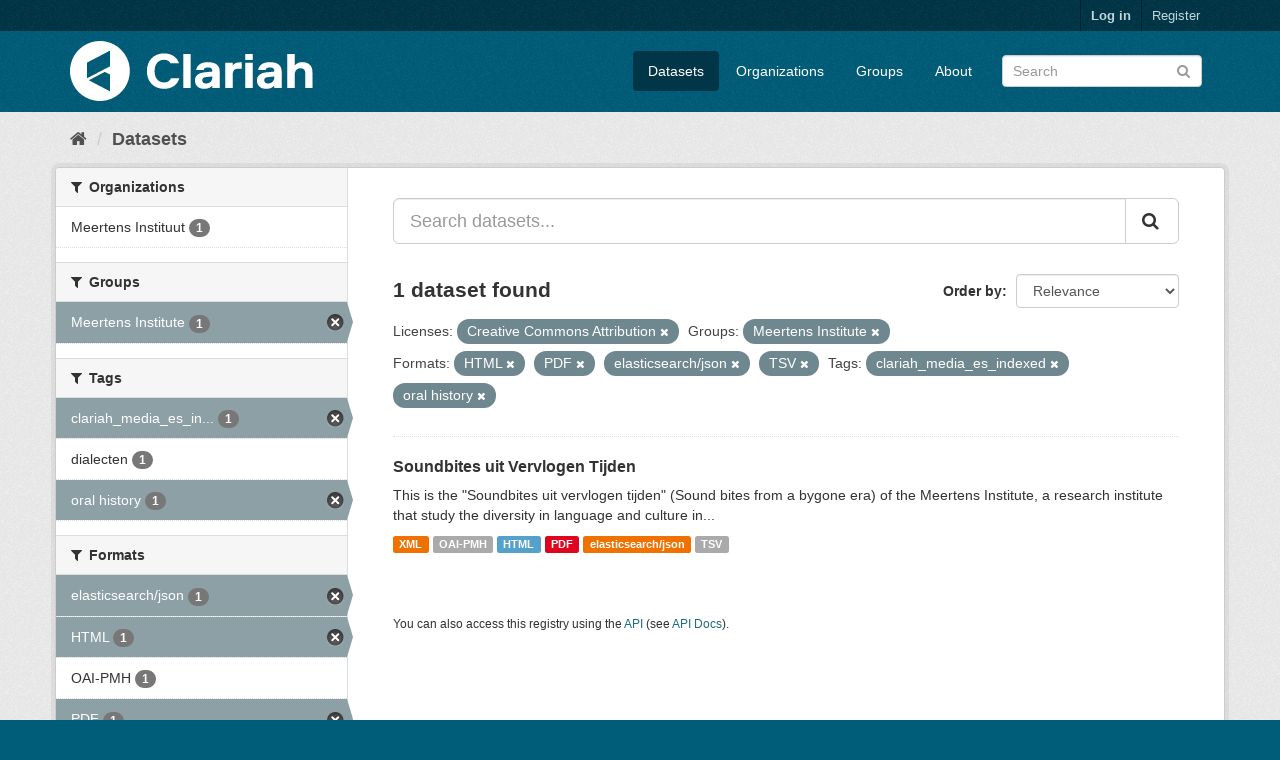

--- FILE ---
content_type: text/html; charset=utf-8
request_url: https://mediasuitedata.clariah.nl/dataset?license_id=cc-by&res_format=HTML&res_format=PDF&res_format=elasticsearch%2Fjson&res_format=TSV&tags=clariah_media_es_indexed&tags=oral+history&groups=meertens-institute
body_size: 39834
content:
<!DOCTYPE html>
<!--[if IE 9]> <html lang="en" class="ie9"> <![endif]-->
<!--[if gt IE 8]><!--> <html lang="en"> <!--<![endif]-->
  <head>
    <link rel="stylesheet" type="text/css" href="/fanstatic/vendor/:version:2020-02-20T15:31:21.83/select2/select2.css" />
<link rel="stylesheet" type="text/css" href="/fanstatic/css/:version:2020-02-20T15:31:21.81/main.min.css" />
<link rel="stylesheet" type="text/css" href="/fanstatic/vendor/:version:2020-02-20T15:31:21.83/font-awesome/css/font-awesome.min.css" />

    <meta charset="utf-8" />
      <meta name="generator" content="ckan 2.8.2" />
      <meta name="viewport" content="width=device-width, initial-scale=1.0">
    <title>Datasets - CLARIAH Labs Dataset Registry</title>

    
    <link rel="shortcut icon" href="/base/images/ckan.ico" />
    
      
    

    
      
      
    
    
  </head>

  
  <body data-site-root="https://mediasuitedata.clariah.nl/" data-locale-root="https://mediasuitedata.clariah.nl/" >

    
    <div class="hide"><a href="#content">Skip to content</a></div>
  

  
     
<header class="account-masthead">
  <div class="container">
     
    <nav class="account not-authed">
      <ul class="list-unstyled">
        
        <li><a href="/user/login">Log in</a></li>
        
        <li><a class="sub" href="/user/register">Register</a></li>
         
      </ul>
    </nav>
     
  </div>
</header>

<header class="navbar navbar-static-top masthead">
    
  <div class="container">
    <div class="navbar-right">
      <button data-target="#main-navigation-toggle" data-toggle="collapse" class="navbar-toggle collapsed" type="button">
        <span class="fa fa-bars"></span>
      </button>
    </div>
    <hgroup class="header-image navbar-left">
       
      <a class="logo" href="/"><img src="/uploads/admin/2022-04-01-091505.287285clariah.svg" alt="CLARIAH Labs Dataset Registry" title="CLARIAH Labs Dataset Registry" /></a>
       
    </hgroup>

    <div class="collapse navbar-collapse" id="main-navigation-toggle">
      
      <nav class="section navigation">
        <ul class="nav nav-pills">
           <li class="active"><a href="/dataset">Datasets</a></li><li><a href="/organization">Organizations</a></li><li><a href="/group">Groups</a></li><li><a href="/about">About</a></li> 
        </ul>
      </nav>
       
      <form class="section site-search simple-input" action="/dataset" method="get">
        <div class="field">
          <label for="field-sitewide-search">Search Datasets</label>
          <input id="field-sitewide-search" type="text" class="form-control" name="q" placeholder="Search" />
          <button class="btn-search" type="submit"><i class="fa fa-search"></i></button>
        </div>
      </form>
      
    </div>
  </div>
</header>

  
    <div role="main">
      <div id="content" class="container">
        
          
            <div class="flash-messages">
              
                
              
            </div>
          

          
            <div class="toolbar">
              
                
                  <ol class="breadcrumb">
                    
<li class="home"><a href="/"><i class="fa fa-home"></i><span> Home</span></a></li>
                    
  <li class="active"><a href="dataset_search?action=search&amp;controller=package">Datasets</a></li>

                  </ol>
                
              
            </div>
          

          <div class="row wrapper">
            
            
            

            
              <aside class="secondary col-sm-3">
                
                
<div class="filters">
  <div>
    
      

  
  
    
      
      
        <section class="module module-narrow module-shallow">
          
            <h2 class="module-heading">
              <i class="fa fa-filter"></i>
              
              Organizations
            </h2>
          
          
            
            
              <nav>
                <ul class="list-unstyled nav nav-simple nav-facet">
                  
                    
                    
                    
                    
                      <li class="nav-item">
                        <a href="/dataset?organization=meertens-instituut&amp;res_format=HTML&amp;res_format=PDF&amp;res_format=elasticsearch%2Fjson&amp;res_format=TSV&amp;license_id=cc-by&amp;tags=oral+history&amp;groups=meertens-institute&amp;tags=clariah_media_es_indexed" title="">
                          <span class="item-label">Meertens Instituut</span>
                          <span class="hidden separator"> - </span>
                          <span class="item-count badge">1</span>
                        </a>
                      </li>
                  
                </ul>
              </nav>

              <p class="module-footer">
                
                  
                
              </p>
            
            
          
        </section>
      
    
  

    
      

  
  
    
      
      
        <section class="module module-narrow module-shallow">
          
            <h2 class="module-heading">
              <i class="fa fa-filter"></i>
              
              Groups
            </h2>
          
          
            
            
              <nav>
                <ul class="list-unstyled nav nav-simple nav-facet">
                  
                    
                    
                    
                    
                      <li class="nav-item active">
                        <a href="/dataset?license_id=cc-by&amp;res_format=HTML&amp;res_format=PDF&amp;res_format=elasticsearch%2Fjson&amp;res_format=TSV&amp;tags=clariah_media_es_indexed&amp;tags=oral+history" title="">
                          <span class="item-label">Meertens Institute</span>
                          <span class="hidden separator"> - </span>
                          <span class="item-count badge">1</span>
                        </a>
                      </li>
                  
                </ul>
              </nav>

              <p class="module-footer">
                
                  
                
              </p>
            
            
          
        </section>
      
    
  

    
      

  
  
    
      
      
        <section class="module module-narrow module-shallow">
          
            <h2 class="module-heading">
              <i class="fa fa-filter"></i>
              
              Tags
            </h2>
          
          
            
            
              <nav>
                <ul class="list-unstyled nav nav-simple nav-facet">
                  
                    
                    
                    
                    
                      <li class="nav-item active">
                        <a href="/dataset?license_id=cc-by&amp;res_format=HTML&amp;res_format=PDF&amp;res_format=elasticsearch%2Fjson&amp;res_format=TSV&amp;tags=oral+history&amp;groups=meertens-institute" title="clariah_media_es_indexed">
                          <span class="item-label">clariah_media_es_in...</span>
                          <span class="hidden separator"> - </span>
                          <span class="item-count badge">1</span>
                        </a>
                      </li>
                  
                    
                    
                    
                    
                      <li class="nav-item">
                        <a href="/dataset?res_format=HTML&amp;res_format=PDF&amp;res_format=elasticsearch%2Fjson&amp;res_format=TSV&amp;license_id=cc-by&amp;tags=dialecten&amp;tags=oral+history&amp;groups=meertens-institute&amp;tags=clariah_media_es_indexed" title="">
                          <span class="item-label">dialecten</span>
                          <span class="hidden separator"> - </span>
                          <span class="item-count badge">1</span>
                        </a>
                      </li>
                  
                    
                    
                    
                    
                      <li class="nav-item active">
                        <a href="/dataset?license_id=cc-by&amp;res_format=HTML&amp;res_format=PDF&amp;res_format=elasticsearch%2Fjson&amp;res_format=TSV&amp;tags=clariah_media_es_indexed&amp;groups=meertens-institute" title="">
                          <span class="item-label">oral history</span>
                          <span class="hidden separator"> - </span>
                          <span class="item-count badge">1</span>
                        </a>
                      </li>
                  
                </ul>
              </nav>

              <p class="module-footer">
                
                  
                
              </p>
            
            
          
        </section>
      
    
  

    
      

  
  
    
      
      
        <section class="module module-narrow module-shallow">
          
            <h2 class="module-heading">
              <i class="fa fa-filter"></i>
              
              Formats
            </h2>
          
          
            
            
              <nav>
                <ul class="list-unstyled nav nav-simple nav-facet">
                  
                    
                    
                    
                    
                      <li class="nav-item active">
                        <a href="/dataset?license_id=cc-by&amp;res_format=HTML&amp;res_format=PDF&amp;res_format=TSV&amp;tags=clariah_media_es_indexed&amp;tags=oral+history&amp;groups=meertens-institute" title="">
                          <span class="item-label">elasticsearch/json</span>
                          <span class="hidden separator"> - </span>
                          <span class="item-count badge">1</span>
                        </a>
                      </li>
                  
                    
                    
                    
                    
                      <li class="nav-item active">
                        <a href="/dataset?license_id=cc-by&amp;res_format=PDF&amp;res_format=elasticsearch%2Fjson&amp;res_format=TSV&amp;tags=clariah_media_es_indexed&amp;tags=oral+history&amp;groups=meertens-institute" title="">
                          <span class="item-label">HTML</span>
                          <span class="hidden separator"> - </span>
                          <span class="item-count badge">1</span>
                        </a>
                      </li>
                  
                    
                    
                    
                    
                      <li class="nav-item">
                        <a href="/dataset?res_format=HTML&amp;res_format=PDF&amp;res_format=elasticsearch%2Fjson&amp;res_format=TSV&amp;license_id=cc-by&amp;res_format=OAI-PMH&amp;tags=oral+history&amp;groups=meertens-institute&amp;tags=clariah_media_es_indexed" title="">
                          <span class="item-label">OAI-PMH</span>
                          <span class="hidden separator"> - </span>
                          <span class="item-count badge">1</span>
                        </a>
                      </li>
                  
                    
                    
                    
                    
                      <li class="nav-item active">
                        <a href="/dataset?license_id=cc-by&amp;res_format=HTML&amp;res_format=elasticsearch%2Fjson&amp;res_format=TSV&amp;tags=clariah_media_es_indexed&amp;tags=oral+history&amp;groups=meertens-institute" title="">
                          <span class="item-label">PDF</span>
                          <span class="hidden separator"> - </span>
                          <span class="item-count badge">1</span>
                        </a>
                      </li>
                  
                    
                    
                    
                    
                      <li class="nav-item active">
                        <a href="/dataset?license_id=cc-by&amp;res_format=HTML&amp;res_format=PDF&amp;res_format=elasticsearch%2Fjson&amp;tags=clariah_media_es_indexed&amp;tags=oral+history&amp;groups=meertens-institute" title="">
                          <span class="item-label">TSV</span>
                          <span class="hidden separator"> - </span>
                          <span class="item-count badge">1</span>
                        </a>
                      </li>
                  
                    
                    
                    
                    
                      <li class="nav-item">
                        <a href="/dataset?res_format=HTML&amp;res_format=PDF&amp;res_format=elasticsearch%2Fjson&amp;res_format=TSV&amp;license_id=cc-by&amp;res_format=XML&amp;tags=oral+history&amp;groups=meertens-institute&amp;tags=clariah_media_es_indexed" title="">
                          <span class="item-label">XML</span>
                          <span class="hidden separator"> - </span>
                          <span class="item-count badge">1</span>
                        </a>
                      </li>
                  
                </ul>
              </nav>

              <p class="module-footer">
                
                  
                
              </p>
            
            
          
        </section>
      
    
  

    
      

  
  
    
      
      
        <section class="module module-narrow module-shallow">
          
            <h2 class="module-heading">
              <i class="fa fa-filter"></i>
              
              Licenses
            </h2>
          
          
            
            
              <nav>
                <ul class="list-unstyled nav nav-simple nav-facet">
                  
                    
                    
                    
                    
                      <li class="nav-item active">
                        <a href="/dataset?res_format=HTML&amp;res_format=PDF&amp;res_format=elasticsearch%2Fjson&amp;res_format=TSV&amp;tags=clariah_media_es_indexed&amp;tags=oral+history&amp;groups=meertens-institute" title="Creative Commons Attribution">
                          <span class="item-label">Creative Commons At...</span>
                          <span class="hidden separator"> - </span>
                          <span class="item-count badge">1</span>
                        </a>
                      </li>
                  
                </ul>
              </nav>

              <p class="module-footer">
                
                  
                
              </p>
            
            
          
        </section>
      
    
  

    
  </div>
  <a class="close no-text hide-filters"><i class="fa fa-times-circle"></i><span class="text">close</span></a>
</div>

              </aside>
            

            
              <div class="primary col-sm-9 col-xs-12">
                
                
  <section class="module">
    <div class="module-content">
      
        
      
      
        
        
        







<form id="dataset-search-form" class="search-form" method="get" data-module="select-switch">

  
    <div class="input-group search-input-group">
      <input aria-label="Search datasets..." id="field-giant-search" type="text" class="form-control input-lg" name="q" value="" autocomplete="off" placeholder="Search datasets...">
      
      <span class="input-group-btn">
        <button class="btn btn-default btn-lg" type="submit" value="search">
          <i class="fa fa-search"></i>
        </button>
      </span>
      
    </div>
  

  
    <span>
  
  

  
  
  
  <input type="hidden" name="license_id" value="cc-by" />
  
  
  
  
  
  <input type="hidden" name="res_format" value="HTML" />
  
  
  
  
  
  <input type="hidden" name="res_format" value="PDF" />
  
  
  
  
  
  <input type="hidden" name="res_format" value="elasticsearch/json" />
  
  
  
  
  
  <input type="hidden" name="res_format" value="TSV" />
  
  
  
  
  
  <input type="hidden" name="tags" value="clariah_media_es_indexed" />
  
  
  
  
  
  <input type="hidden" name="tags" value="oral history" />
  
  
  
  
  
  <input type="hidden" name="groups" value="meertens-institute" />
  
  
  
  </span>
  

  
    
      <div class="form-select form-group control-order-by">
        <label for="field-order-by">Order by</label>
        <select id="field-order-by" name="sort" class="form-control">
          
            
              <option value="score desc, metadata_modified desc" selected="selected">Relevance</option>
            
          
            
              <option value="title_string asc">Name Ascending</option>
            
          
            
              <option value="title_string desc">Name Descending</option>
            
          
            
              <option value="metadata_modified desc">Last Modified</option>
            
          
            
          
        </select>
        
        <button class="btn btn-default js-hide" type="submit">Go</button>
        
      </div>
    
  

  
    
      <h2>

  
  
  
  

1 dataset found</h2>
    
  

  
    
      <p class="filter-list">
        
          
          <span class="facet">Licenses:</span>
          
            <span class="filtered pill">Creative Commons Attribution
              <a href="dataset?res_format=HTML&amp;res_format=PDF&amp;res_format=elasticsearch%2Fjson&amp;res_format=TSV&amp;tags=clariah_media_es_indexed&amp;tags=oral+history&amp;groups=meertens-institute" class="remove" title="Remove"><i class="fa fa-times"></i></a>
            </span>
          
        
          
          <span class="facet">Groups:</span>
          
            <span class="filtered pill">Meertens Institute
              <a href="dataset?license_id=cc-by&amp;res_format=HTML&amp;res_format=PDF&amp;res_format=elasticsearch%2Fjson&amp;res_format=TSV&amp;tags=clariah_media_es_indexed&amp;tags=oral+history" class="remove" title="Remove"><i class="fa fa-times"></i></a>
            </span>
          
        
          
          <span class="facet">Formats:</span>
          
            <span class="filtered pill">HTML
              <a href="dataset?license_id=cc-by&amp;res_format=PDF&amp;res_format=elasticsearch%2Fjson&amp;res_format=TSV&amp;tags=clariah_media_es_indexed&amp;tags=oral+history&amp;groups=meertens-institute" class="remove" title="Remove"><i class="fa fa-times"></i></a>
            </span>
          
            <span class="filtered pill">PDF
              <a href="dataset?license_id=cc-by&amp;res_format=HTML&amp;res_format=elasticsearch%2Fjson&amp;res_format=TSV&amp;tags=clariah_media_es_indexed&amp;tags=oral+history&amp;groups=meertens-institute" class="remove" title="Remove"><i class="fa fa-times"></i></a>
            </span>
          
            <span class="filtered pill">elasticsearch/json
              <a href="dataset?license_id=cc-by&amp;res_format=HTML&amp;res_format=PDF&amp;res_format=TSV&amp;tags=clariah_media_es_indexed&amp;tags=oral+history&amp;groups=meertens-institute" class="remove" title="Remove"><i class="fa fa-times"></i></a>
            </span>
          
            <span class="filtered pill">TSV
              <a href="dataset?license_id=cc-by&amp;res_format=HTML&amp;res_format=PDF&amp;res_format=elasticsearch%2Fjson&amp;tags=clariah_media_es_indexed&amp;tags=oral+history&amp;groups=meertens-institute" class="remove" title="Remove"><i class="fa fa-times"></i></a>
            </span>
          
        
          
          <span class="facet">Tags:</span>
          
            <span class="filtered pill">clariah_media_es_indexed
              <a href="dataset?license_id=cc-by&amp;res_format=HTML&amp;res_format=PDF&amp;res_format=elasticsearch%2Fjson&amp;res_format=TSV&amp;tags=oral+history&amp;groups=meertens-institute" class="remove" title="Remove"><i class="fa fa-times"></i></a>
            </span>
          
            <span class="filtered pill">oral history
              <a href="dataset?license_id=cc-by&amp;res_format=HTML&amp;res_format=PDF&amp;res_format=elasticsearch%2Fjson&amp;res_format=TSV&amp;tags=clariah_media_es_indexed&amp;groups=meertens-institute" class="remove" title="Remove"><i class="fa fa-times"></i></a>
            </span>
          
        
      </p>
      <a class="show-filters btn btn-default">Filter Results</a>
    
  

</form>




      
      
        

  
    <ul class="dataset-list list-unstyled">
    	
	      
	        






  <li class="dataset-item">
    
      <div class="dataset-content">
        
          <h3 class="dataset-heading">
            
              
            
            
              <a href="/dataset/soundbites">Soundbites uit Vervlogen Tijden</a>
            
            
              
              
            
          </h3>
        
        
          
        
        
          
            <div>This is the "Soundbites uit vervlogen tijden" (Sound bites from a bygone era) of the Meertens Institute, a research institute that study the diversity in language and culture in...</div>
          
        
      </div>
      
        
          
            <ul class="dataset-resources list-unstyled">
              
                
                <li>
                  <a href="/dataset/soundbites" class="label label-default" data-format="xml">XML</a>
                </li>
                
                <li>
                  <a href="/dataset/soundbites" class="label label-default" data-format="oai-pmh">OAI-PMH</a>
                </li>
                
                <li>
                  <a href="/dataset/soundbites" class="label label-default" data-format="html">HTML</a>
                </li>
                
                <li>
                  <a href="/dataset/soundbites" class="label label-default" data-format="pdf">PDF</a>
                </li>
                
                <li>
                  <a href="/dataset/soundbites" class="label label-default" data-format="elasticsearch/json">elasticsearch/json</a>
                </li>
                
                <li>
                  <a href="/dataset/soundbites" class="label label-default" data-format="tsv">TSV</a>
                </li>
                
              
            </ul>
          
        
      
    
  </li>

	      
	    
    </ul>
  

      
    </div>

    
      
    
  </section>

  
  <section class="module">
    <div class="module-content">
      
      <small>
        
        
        
           You can also access this registry using the <a href="/api/3">API</a> (see <a href="http://docs.ckan.org/en/2.8/api/">API Docs</a>). 
      </small>
      
    </div>
  </section>
  

              </div>
            
          </div>
        
      </div>
    </div>
  
    <footer class="site-footer">
  <div class="container">
    
    <div class="row">
      <div class="col-md-8 footer-links">
        
          <ul class="list-unstyled">
            
              <li><a href="/about">About CLARIAH Labs Dataset Registry</a></li>
            
          </ul>
          <ul class="list-unstyled">
            
              
              <li><a href="http://docs.ckan.org/en/2.8/api/">CKAN API</a></li>
              <li><a href="http://www.ckan.org/">CKAN Association</a></li>
              <li><a href="http://www.opendefinition.org/okd/"><img src="/base/images/od_80x15_blue.png" alt="Open Data"></a></li>
            
          </ul>
        
      </div>
      <div class="col-md-4 attribution">
        
          <p><strong>Powered by</strong> <a class="hide-text ckan-footer-logo" href="http://ckan.org">CKAN</a></p>
        
        
          
<form class="form-inline form-select lang-select" action="/util/redirect" data-module="select-switch" method="POST">
  <label for="field-lang-select">Language</label>
  <select id="field-lang-select" name="url" data-module="autocomplete" data-module-dropdown-class="lang-dropdown" data-module-container-class="lang-container">
    
      <option value="/en/dataset?license_id=cc-by&amp;res_format=HTML&amp;res_format=PDF&amp;res_format=elasticsearch%2Fjson&amp;res_format=TSV&amp;tags=clariah_media_es_indexed&amp;tags=oral+history&amp;groups=meertens-institute" selected="selected">
        English
      </option>
    
      <option value="/pt_BR/dataset?license_id=cc-by&amp;res_format=HTML&amp;res_format=PDF&amp;res_format=elasticsearch%2Fjson&amp;res_format=TSV&amp;tags=clariah_media_es_indexed&amp;tags=oral+history&amp;groups=meertens-institute" >
        português (Brasil)
      </option>
    
      <option value="/ja/dataset?license_id=cc-by&amp;res_format=HTML&amp;res_format=PDF&amp;res_format=elasticsearch%2Fjson&amp;res_format=TSV&amp;tags=clariah_media_es_indexed&amp;tags=oral+history&amp;groups=meertens-institute" >
        日本語
      </option>
    
      <option value="/it/dataset?license_id=cc-by&amp;res_format=HTML&amp;res_format=PDF&amp;res_format=elasticsearch%2Fjson&amp;res_format=TSV&amp;tags=clariah_media_es_indexed&amp;tags=oral+history&amp;groups=meertens-institute" >
        italiano
      </option>
    
      <option value="/cs_CZ/dataset?license_id=cc-by&amp;res_format=HTML&amp;res_format=PDF&amp;res_format=elasticsearch%2Fjson&amp;res_format=TSV&amp;tags=clariah_media_es_indexed&amp;tags=oral+history&amp;groups=meertens-institute" >
        čeština (Česká republika)
      </option>
    
      <option value="/ca/dataset?license_id=cc-by&amp;res_format=HTML&amp;res_format=PDF&amp;res_format=elasticsearch%2Fjson&amp;res_format=TSV&amp;tags=clariah_media_es_indexed&amp;tags=oral+history&amp;groups=meertens-institute" >
        català
      </option>
    
      <option value="/es/dataset?license_id=cc-by&amp;res_format=HTML&amp;res_format=PDF&amp;res_format=elasticsearch%2Fjson&amp;res_format=TSV&amp;tags=clariah_media_es_indexed&amp;tags=oral+history&amp;groups=meertens-institute" >
        español
      </option>
    
      <option value="/fr/dataset?license_id=cc-by&amp;res_format=HTML&amp;res_format=PDF&amp;res_format=elasticsearch%2Fjson&amp;res_format=TSV&amp;tags=clariah_media_es_indexed&amp;tags=oral+history&amp;groups=meertens-institute" >
        français
      </option>
    
      <option value="/el/dataset?license_id=cc-by&amp;res_format=HTML&amp;res_format=PDF&amp;res_format=elasticsearch%2Fjson&amp;res_format=TSV&amp;tags=clariah_media_es_indexed&amp;tags=oral+history&amp;groups=meertens-institute" >
        Ελληνικά
      </option>
    
      <option value="/sv/dataset?license_id=cc-by&amp;res_format=HTML&amp;res_format=PDF&amp;res_format=elasticsearch%2Fjson&amp;res_format=TSV&amp;tags=clariah_media_es_indexed&amp;tags=oral+history&amp;groups=meertens-institute" >
        svenska
      </option>
    
      <option value="/sr/dataset?license_id=cc-by&amp;res_format=HTML&amp;res_format=PDF&amp;res_format=elasticsearch%2Fjson&amp;res_format=TSV&amp;tags=clariah_media_es_indexed&amp;tags=oral+history&amp;groups=meertens-institute" >
        српски
      </option>
    
      <option value="/no/dataset?license_id=cc-by&amp;res_format=HTML&amp;res_format=PDF&amp;res_format=elasticsearch%2Fjson&amp;res_format=TSV&amp;tags=clariah_media_es_indexed&amp;tags=oral+history&amp;groups=meertens-institute" >
        norsk bokmål (Norge)
      </option>
    
      <option value="/sk/dataset?license_id=cc-by&amp;res_format=HTML&amp;res_format=PDF&amp;res_format=elasticsearch%2Fjson&amp;res_format=TSV&amp;tags=clariah_media_es_indexed&amp;tags=oral+history&amp;groups=meertens-institute" >
        slovenčina
      </option>
    
      <option value="/fi/dataset?license_id=cc-by&amp;res_format=HTML&amp;res_format=PDF&amp;res_format=elasticsearch%2Fjson&amp;res_format=TSV&amp;tags=clariah_media_es_indexed&amp;tags=oral+history&amp;groups=meertens-institute" >
        suomi
      </option>
    
      <option value="/ru/dataset?license_id=cc-by&amp;res_format=HTML&amp;res_format=PDF&amp;res_format=elasticsearch%2Fjson&amp;res_format=TSV&amp;tags=clariah_media_es_indexed&amp;tags=oral+history&amp;groups=meertens-institute" >
        русский
      </option>
    
      <option value="/de/dataset?license_id=cc-by&amp;res_format=HTML&amp;res_format=PDF&amp;res_format=elasticsearch%2Fjson&amp;res_format=TSV&amp;tags=clariah_media_es_indexed&amp;tags=oral+history&amp;groups=meertens-institute" >
        Deutsch
      </option>
    
      <option value="/pl/dataset?license_id=cc-by&amp;res_format=HTML&amp;res_format=PDF&amp;res_format=elasticsearch%2Fjson&amp;res_format=TSV&amp;tags=clariah_media_es_indexed&amp;tags=oral+history&amp;groups=meertens-institute" >
        polski
      </option>
    
      <option value="/nl/dataset?license_id=cc-by&amp;res_format=HTML&amp;res_format=PDF&amp;res_format=elasticsearch%2Fjson&amp;res_format=TSV&amp;tags=clariah_media_es_indexed&amp;tags=oral+history&amp;groups=meertens-institute" >
        Nederlands
      </option>
    
      <option value="/bg/dataset?license_id=cc-by&amp;res_format=HTML&amp;res_format=PDF&amp;res_format=elasticsearch%2Fjson&amp;res_format=TSV&amp;tags=clariah_media_es_indexed&amp;tags=oral+history&amp;groups=meertens-institute" >
        български
      </option>
    
      <option value="/ko_KR/dataset?license_id=cc-by&amp;res_format=HTML&amp;res_format=PDF&amp;res_format=elasticsearch%2Fjson&amp;res_format=TSV&amp;tags=clariah_media_es_indexed&amp;tags=oral+history&amp;groups=meertens-institute" >
        한국어 (대한민국)
      </option>
    
      <option value="/hu/dataset?license_id=cc-by&amp;res_format=HTML&amp;res_format=PDF&amp;res_format=elasticsearch%2Fjson&amp;res_format=TSV&amp;tags=clariah_media_es_indexed&amp;tags=oral+history&amp;groups=meertens-institute" >
        magyar
      </option>
    
      <option value="/sl/dataset?license_id=cc-by&amp;res_format=HTML&amp;res_format=PDF&amp;res_format=elasticsearch%2Fjson&amp;res_format=TSV&amp;tags=clariah_media_es_indexed&amp;tags=oral+history&amp;groups=meertens-institute" >
        slovenščina
      </option>
    
      <option value="/lv/dataset?license_id=cc-by&amp;res_format=HTML&amp;res_format=PDF&amp;res_format=elasticsearch%2Fjson&amp;res_format=TSV&amp;tags=clariah_media_es_indexed&amp;tags=oral+history&amp;groups=meertens-institute" >
        latviešu
      </option>
    
      <option value="/he/dataset?license_id=cc-by&amp;res_format=HTML&amp;res_format=PDF&amp;res_format=elasticsearch%2Fjson&amp;res_format=TSV&amp;tags=clariah_media_es_indexed&amp;tags=oral+history&amp;groups=meertens-institute" >
        עברית
      </option>
    
      <option value="/pt_PT/dataset?license_id=cc-by&amp;res_format=HTML&amp;res_format=PDF&amp;res_format=elasticsearch%2Fjson&amp;res_format=TSV&amp;tags=clariah_media_es_indexed&amp;tags=oral+history&amp;groups=meertens-institute" >
        português (Portugal)
      </option>
    
      <option value="/th/dataset?license_id=cc-by&amp;res_format=HTML&amp;res_format=PDF&amp;res_format=elasticsearch%2Fjson&amp;res_format=TSV&amp;tags=clariah_media_es_indexed&amp;tags=oral+history&amp;groups=meertens-institute" >
        ไทย
      </option>
    
      <option value="/tr/dataset?license_id=cc-by&amp;res_format=HTML&amp;res_format=PDF&amp;res_format=elasticsearch%2Fjson&amp;res_format=TSV&amp;tags=clariah_media_es_indexed&amp;tags=oral+history&amp;groups=meertens-institute" >
        Türkçe
      </option>
    
      <option value="/zh_TW/dataset?license_id=cc-by&amp;res_format=HTML&amp;res_format=PDF&amp;res_format=elasticsearch%2Fjson&amp;res_format=TSV&amp;tags=clariah_media_es_indexed&amp;tags=oral+history&amp;groups=meertens-institute" >
        中文 (繁體, 台灣)
      </option>
    
      <option value="/sq/dataset?license_id=cc-by&amp;res_format=HTML&amp;res_format=PDF&amp;res_format=elasticsearch%2Fjson&amp;res_format=TSV&amp;tags=clariah_media_es_indexed&amp;tags=oral+history&amp;groups=meertens-institute" >
        shqip
      </option>
    
      <option value="/da_DK/dataset?license_id=cc-by&amp;res_format=HTML&amp;res_format=PDF&amp;res_format=elasticsearch%2Fjson&amp;res_format=TSV&amp;tags=clariah_media_es_indexed&amp;tags=oral+history&amp;groups=meertens-institute" >
        dansk (Danmark)
      </option>
    
      <option value="/ro/dataset?license_id=cc-by&amp;res_format=HTML&amp;res_format=PDF&amp;res_format=elasticsearch%2Fjson&amp;res_format=TSV&amp;tags=clariah_media_es_indexed&amp;tags=oral+history&amp;groups=meertens-institute" >
        română
      </option>
    
      <option value="/km/dataset?license_id=cc-by&amp;res_format=HTML&amp;res_format=PDF&amp;res_format=elasticsearch%2Fjson&amp;res_format=TSV&amp;tags=clariah_media_es_indexed&amp;tags=oral+history&amp;groups=meertens-institute" >
        ខ្មែរ
      </option>
    
      <option value="/id/dataset?license_id=cc-by&amp;res_format=HTML&amp;res_format=PDF&amp;res_format=elasticsearch%2Fjson&amp;res_format=TSV&amp;tags=clariah_media_es_indexed&amp;tags=oral+history&amp;groups=meertens-institute" >
        Indonesia
      </option>
    
      <option value="/ne/dataset?license_id=cc-by&amp;res_format=HTML&amp;res_format=PDF&amp;res_format=elasticsearch%2Fjson&amp;res_format=TSV&amp;tags=clariah_media_es_indexed&amp;tags=oral+history&amp;groups=meertens-institute" >
        नेपाली
      </option>
    
      <option value="/tl/dataset?license_id=cc-by&amp;res_format=HTML&amp;res_format=PDF&amp;res_format=elasticsearch%2Fjson&amp;res_format=TSV&amp;tags=clariah_media_es_indexed&amp;tags=oral+history&amp;groups=meertens-institute" >
        Filipino (Pilipinas)
      </option>
    
      <option value="/mk/dataset?license_id=cc-by&amp;res_format=HTML&amp;res_format=PDF&amp;res_format=elasticsearch%2Fjson&amp;res_format=TSV&amp;tags=clariah_media_es_indexed&amp;tags=oral+history&amp;groups=meertens-institute" >
        македонски
      </option>
    
      <option value="/mn_MN/dataset?license_id=cc-by&amp;res_format=HTML&amp;res_format=PDF&amp;res_format=elasticsearch%2Fjson&amp;res_format=TSV&amp;tags=clariah_media_es_indexed&amp;tags=oral+history&amp;groups=meertens-institute" >
        монгол (Монгол)
      </option>
    
      <option value="/hr/dataset?license_id=cc-by&amp;res_format=HTML&amp;res_format=PDF&amp;res_format=elasticsearch%2Fjson&amp;res_format=TSV&amp;tags=clariah_media_es_indexed&amp;tags=oral+history&amp;groups=meertens-institute" >
        hrvatski
      </option>
    
      <option value="/fa_IR/dataset?license_id=cc-by&amp;res_format=HTML&amp;res_format=PDF&amp;res_format=elasticsearch%2Fjson&amp;res_format=TSV&amp;tags=clariah_media_es_indexed&amp;tags=oral+history&amp;groups=meertens-institute" >
        فارسی (ایران)
      </option>
    
      <option value="/lt/dataset?license_id=cc-by&amp;res_format=HTML&amp;res_format=PDF&amp;res_format=elasticsearch%2Fjson&amp;res_format=TSV&amp;tags=clariah_media_es_indexed&amp;tags=oral+history&amp;groups=meertens-institute" >
        lietuvių
      </option>
    
      <option value="/sr_Latn/dataset?license_id=cc-by&amp;res_format=HTML&amp;res_format=PDF&amp;res_format=elasticsearch%2Fjson&amp;res_format=TSV&amp;tags=clariah_media_es_indexed&amp;tags=oral+history&amp;groups=meertens-institute" >
        srpski (latinica)
      </option>
    
      <option value="/es_AR/dataset?license_id=cc-by&amp;res_format=HTML&amp;res_format=PDF&amp;res_format=elasticsearch%2Fjson&amp;res_format=TSV&amp;tags=clariah_media_es_indexed&amp;tags=oral+history&amp;groups=meertens-institute" >
        español (Argentina)
      </option>
    
      <option value="/vi/dataset?license_id=cc-by&amp;res_format=HTML&amp;res_format=PDF&amp;res_format=elasticsearch%2Fjson&amp;res_format=TSV&amp;tags=clariah_media_es_indexed&amp;tags=oral+history&amp;groups=meertens-institute" >
        Tiếng Việt
      </option>
    
      <option value="/gl/dataset?license_id=cc-by&amp;res_format=HTML&amp;res_format=PDF&amp;res_format=elasticsearch%2Fjson&amp;res_format=TSV&amp;tags=clariah_media_es_indexed&amp;tags=oral+history&amp;groups=meertens-institute" >
        galego
      </option>
    
      <option value="/en_AU/dataset?license_id=cc-by&amp;res_format=HTML&amp;res_format=PDF&amp;res_format=elasticsearch%2Fjson&amp;res_format=TSV&amp;tags=clariah_media_es_indexed&amp;tags=oral+history&amp;groups=meertens-institute" >
        English (Australia)
      </option>
    
      <option value="/zh_CN/dataset?license_id=cc-by&amp;res_format=HTML&amp;res_format=PDF&amp;res_format=elasticsearch%2Fjson&amp;res_format=TSV&amp;tags=clariah_media_es_indexed&amp;tags=oral+history&amp;groups=meertens-institute" >
        中文 (简体, 中国)
      </option>
    
      <option value="/ar/dataset?license_id=cc-by&amp;res_format=HTML&amp;res_format=PDF&amp;res_format=elasticsearch%2Fjson&amp;res_format=TSV&amp;tags=clariah_media_es_indexed&amp;tags=oral+history&amp;groups=meertens-institute" >
        العربية
      </option>
    
      <option value="/uk_UA/dataset?license_id=cc-by&amp;res_format=HTML&amp;res_format=PDF&amp;res_format=elasticsearch%2Fjson&amp;res_format=TSV&amp;tags=clariah_media_es_indexed&amp;tags=oral+history&amp;groups=meertens-institute" >
        українська (Україна)
      </option>
    
      <option value="/is/dataset?license_id=cc-by&amp;res_format=HTML&amp;res_format=PDF&amp;res_format=elasticsearch%2Fjson&amp;res_format=TSV&amp;tags=clariah_media_es_indexed&amp;tags=oral+history&amp;groups=meertens-institute" >
        íslenska
      </option>
    
      <option value="/uk/dataset?license_id=cc-by&amp;res_format=HTML&amp;res_format=PDF&amp;res_format=elasticsearch%2Fjson&amp;res_format=TSV&amp;tags=clariah_media_es_indexed&amp;tags=oral+history&amp;groups=meertens-institute" >
        українська
      </option>
    
  </select>
  <button class="btn btn-default js-hide" type="submit">Go</button>
</form>
        
      </div>
    </div>
    
  </div>

  
    
  
</footer>
  
    
    
    
  
    

      
  <script>document.getElementsByTagName('html')[0].className += ' js';</script>
<script type="text/javascript" src="/fanstatic/vendor/:version:2020-02-20T15:31:21.83/jquery.min.js"></script>
<script type="text/javascript" src="/fanstatic/vendor/:version:2020-02-20T15:31:21.83/:bundle:bootstrap/js/bootstrap.min.js;jed.min.js;moment-with-locales.js;select2/select2.min.js"></script>
<script type="text/javascript" src="/fanstatic/base/:version:2020-02-20T15:31:21.82/:bundle:plugins/jquery.inherit.min.js;plugins/jquery.proxy-all.min.js;plugins/jquery.url-helpers.min.js;plugins/jquery.date-helpers.min.js;plugins/jquery.slug.min.js;plugins/jquery.slug-preview.min.js;plugins/jquery.truncator.min.js;plugins/jquery.masonry.min.js;plugins/jquery.form-warning.min.js;plugins/jquery.images-loaded.min.js;sandbox.min.js;module.min.js;pubsub.min.js;client.min.js;notify.min.js;i18n.min.js;main.min.js;modules/select-switch.min.js;modules/slug-preview.min.js;modules/basic-form.min.js;modules/confirm-action.min.js;modules/api-info.min.js;modules/autocomplete.min.js;modules/custom-fields.min.js;modules/data-viewer.min.js;modules/table-selectable-rows.min.js;modules/resource-form.min.js;modules/resource-upload-field.min.js;modules/resource-reorder.min.js;modules/resource-view-reorder.min.js;modules/follow.min.js;modules/activity-stream.min.js;modules/dashboard.min.js;modules/resource-view-embed.min.js;view-filters.min.js;modules/resource-view-filters-form.min.js;modules/resource-view-filters.min.js;modules/table-toggle-more.min.js;modules/dataset-visibility.min.js;modules/media-grid.min.js;modules/image-upload.min.js;modules/followers-counter.min.js"></script></body>
</html>